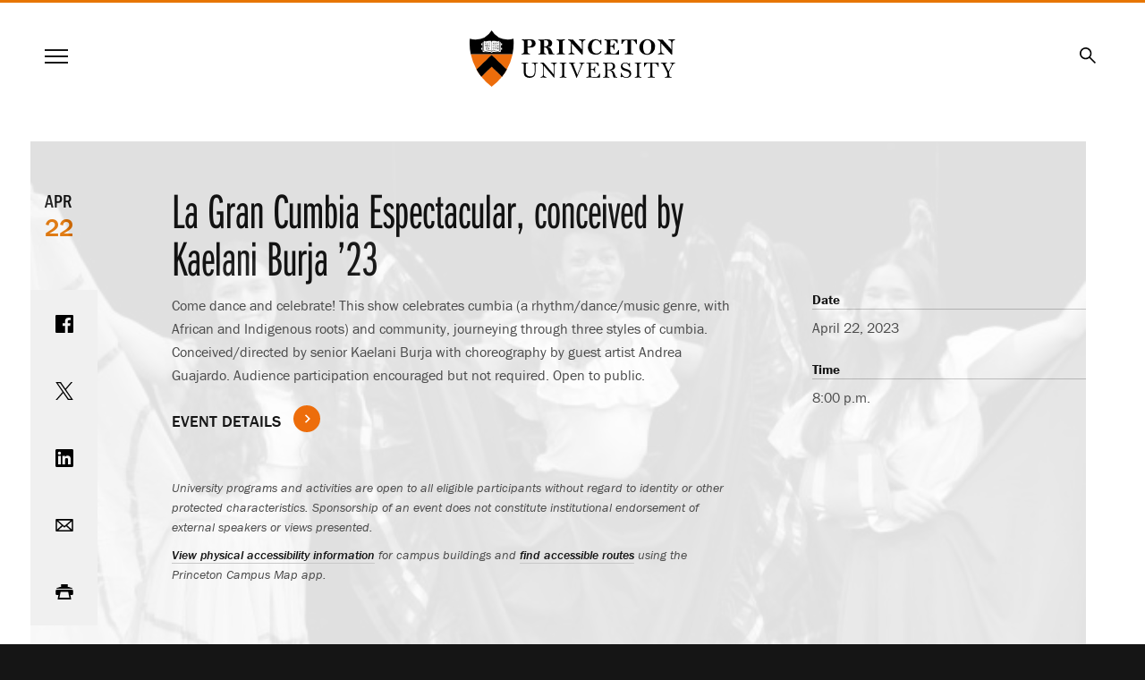

--- FILE ---
content_type: text/html; charset=UTF-8
request_url: https://www.princeton.edu/events/2023/la-gran-cumbia-espectacular-conceived-kaelani-burja-23-0
body_size: 8973
content:
<!DOCTYPE html>
<html lang="en" dir="ltr" prefix="og: https://ogp.me/ns#">
  <head>
    <meta charset="utf-8" />
<link rel="canonical" href="https://www.princeton.edu/events/2023/la-gran-cumbia-espectacular-conceived-kaelani-burja-23-0" />
<meta property="og:site_name" content="Princeton University" />
<meta property="og:type" content="article" />
<meta property="og:url" content="https://www.princeton.edu/events/2023/la-gran-cumbia-espectacular-conceived-kaelani-burja-23-0" />
<meta property="og:title" content="La Gran Cumbia Espectacular, conceived by Kaelani Burja &#039;23" />
<meta property="og:description" content="Come dance and celebrate! This show celebrates cumbia (a rhythm/dance/music genre, with African and Indigenous roots) and community, journeying through three styles of cumbia. Conceived/directed by senior Kaelani Burja with choreography by guest artist Andrea Guajardo. Audience participation encouraged but not required. Open to public." />
<meta property="og:image" content="https://www.princeton.edu/sites/default/files/styles/scale_1440/public/images/2023/04/CxpCRmjJPXFdyFHZTWJK.jpg?itok=f3fVxIGp" />
<meta property="fb:app_id" content="238312316239555" />
<meta name="twitter:card" content="summary_large_image" />
<meta name="twitter:description" content="Come dance and celebrate! This show celebrates cumbia (a rhythm/dance/music genre, with African and Indigenous roots) and community, journeying through three styles of cumbia. Conceived/directed by senior Kaelani Burja with choreography by guest artist Andrea Guajardo. Audience participation encouraged but not required. Open to public." />
<meta name="twitter:site" content="@Princeton" />
<meta name="twitter:title" content="La Gran Cumbia Espectacular, conceived by Kaelani Burja &#039;23" />
<meta name="twitter:image" content="https://www.princeton.edu/sites/default/files/styles/scale_1440/public/images/2023/04/CxpCRmjJPXFdyFHZTWJK.jpg?itok=f3fVxIGp" />
<meta name="google-site-verification" content="B6i7aTvWeIZCk1-Ntnn_Lkyf37sREVxxkY6p3gdHucY" />
<meta name="Generator" content="Drupal 10 (https://www.drupal.org)" />
<meta name="MobileOptimized" content="width" />
<meta name="HandheldFriendly" content="true" />
<meta name="viewport" content="width=device-width, initial-scale=1.0" />
<link rel="apple-touch-icon" href="/themes/custom/hobbes/icons/apple-touch-icon.png" />
<link rel="icon" type="image/png" href="/themes/custom/hobbes/icons/favicon-16x16.png" sizes="16x16" />
<link rel="icon" type="image/png" href="/themes/custom/hobbes/icons/favicon-32x32.png" sizes="32x32" />
<link rel="icon" type="image/png" href="/themes/custom/hobbes/icons/favicon-96x96.png" sizes="96x96" />
<link rel="icon" type="image/png" href="/themes/custom/hobbes/icons/favicon-196x196.png" sizes="196x196" />
<link rel="manifest" href="/themes/custom/hobbes/icons/manifest.json" />
<link rel="mask-icon" href="/themes/custom/hobbes/icons/safari-pinned-tab.svg" color="#e77500" />
<meta name="msapplication-config" content="/themes/custom/hobbes/icons/browserconfig.xml" />
<meta name="theme-color" content="#ffffff" />

    <title>La Gran Cumbia Espectacular, conceived by Kaelani Burja &#039;23</title>
    <link rel="stylesheet" media="all" href="/sites/default/files/css/css_wV-OzKjbjZlFOdwmbz-plbF_2v4Ib8UmoDnRrHiHDUA.css?delta=0&amp;language=en&amp;theme=hobbes&amp;include=eJwFwYENgDAIBMCFiMz0KNG2KARsYrf3bvdUPnIGbEPHR5eLaPFpLjCy9oyYGV7K1iSRi2rVqzcLSn_wuhgZ" />
<link rel="stylesheet" media="all" href="https://use.typekit.net/stk8lop.css" />
<link rel="stylesheet" media="all" href="/sites/default/files/css/css_COPb8rH6e9lhckov4Z1nQQ91I-C_KlkdYPomvU8OeIs.css?delta=2&amp;language=en&amp;theme=hobbes&amp;include=eJwFwYENgDAIBMCFiMz0KNG2KARsYrf3bvdUPnIGbEPHR5eLaPFpLjCy9oyYGV7K1iSRi2rVqzcLSn_wuhgZ" />

    <script type="application/json" data-drupal-selector="drupal-settings-json">{"path":{"baseUrl":"\/","pathPrefix":"","currentPath":"node\/266166","currentPathIsAdmin":false,"isFront":false,"currentLanguage":"en"},"pluralDelimiter":"\u0003","gtag":{"tagId":"G-92L6B9PQCG","consentMode":false,"otherIds":[],"events":[],"additionalConfigInfo":{"Audience":"n\/a","Page Level":"3","Content Type":"event"}},"suppressDeprecationErrors":true,"ajaxPageState":{"libraries":"eJxVx8EKgDAIANAfkvykUBC3teaYK7Kvr0uHLg-emmmVdZKivoD-v1ChC5IxiyNXuuNLEjqjONTctn6Mbi6YW57g4VN2ZHJ5AI_JI_E","theme":"hobbes","theme_token":null},"ajaxTrustedUrl":[],"linkpurpose":{"domain":"https:\/\/www.princeton.edu","roots":"main, #block-hobbes-main-menu, #crumby-list","ignore":"#toolbar-administration a, #site-search .search-wrapper a","hideIcon":".share-icons a, .linklist a, .cta a, #block-hobbes-main-menu .spotlights a","purposeDocument":true,"purposeDocumentMessage":"Link downloads document","purposeDocumentIconType":"html","purposeDocumentIconPosition":"beforeend","purposeDownload":true,"purposeDownloadMessage":"Link downloads file","purposeDownloadIconType":"html","purposeDownloadIconPosition":"beforeend","purposeApp":true,"purposeAppMessage":"Link opens app","purposeAppIconType":"html","purposeAppIconPosition":"beforeend","purposeExternal":true,"purposeExternalMessage":"Link is external","purposeExternalIconType":"html","purposeExternalIconPosition":"beforeend","purposeMail":true,"purposeMailMessage":"Link sends email","purposeMailIconType":"html","purposeMailIconPosition":"beforeend","purposeTel":true,"purposeTelMessage":"Link opens phone app","purposeTelIconType":"html","purposeTelIconPosition":"beforeend","purposeNewWindow":true,"purposeNewWindowMessage":"Link opens in new window","purposeNewWindowIconType":"html","purposeNewWindowIconPosition":"beforeend","css_url":"\/modules\/contrib\/linkpurpose"},"user":{"uid":0,"permissionsHash":"d3046de2bb3b07fd0d45162621d6a9a697057d57c445c9c7a38c94270a44eff7"}}</script>
<script src="/sites/default/files/js/js_VHwiQXABniyTQ5hjlZvVRtZrYuDQdpJ1pdKmiT6mdFo.js?scope=header&amp;delta=0&amp;language=en&amp;theme=hobbes&amp;include=eJxLz89Pz0mNL0lM108HEjrpqHy9xKzECp2M_KSk1GL9pJzEqkoYJyM1sawyq1gnJzMvu6C0qCC_OFU_My-zBAD6Cx9W"></script>
<script src="/modules/contrib/google_tag/js/gtag.js?t7ikqa"></script>

    <meta name="google-site-verification" content="HCFMWeXbGYFnJTWfcWQmuHWebYmZPzueLOKf8RM09I4" />
      <link rel="alternate" type="application/rss+xml" title="Princeton University News" href="/feed/" />
      <link rel="alternate" type="application/rss+xml" title="Princeton Research News" href="/feed/research/" />
      <link rel="alternate" type="application/rss+xml" title="Princeton Public Events" href="/feed/events/" />
  </head>
  <body class="node-266166 path-node page-node-type-event nojs" data-scroll='body' data-resize='body'>
    <a href="#main-content" id="skip-link" class="visually-hidden focusable button skip-link">
      Skip to main content
    </a>
    
      <div class="dialog-off-canvas-main-canvas" data-off-canvas-main-canvas>
    <div data-sticky-container class="header-sticky-container">
  <header data-sticky data-options="marginTop:0;" data-sticky-on="small" class="clearfix page-header" style="width:100%" data-top-anchor="main:top">
    <div class="contents">
      <div class="block-hobbes-branding">
                      <a href="/" title="Home" rel="home" class="site-logo">
              <span class="show-for-sr">Princeton University</span>
            </a>
                  </div>
        <nav aria-label="Main">
          <button id="menutoggle" aria-haspopup="dialog" class="toggle-main-menu menutoggle">
            <span></span><span></span><span></span><span></span>
            <span class="show-for-sr">Menu</span>
          </button>
        </nav>
          
                        <div id="search-bar">
          <button aria-expanded="false" id="search-toggle"><span class="search-icon"><span class="show-for-sr">Search</span></span></button>
          <form action="/search" method="GET" id="pu-header-search" accept-charset="UTF-8" hidden>
              <div class="js-form-item form-item js-form-type-search form-item-search js-form-item-search form-no-label">
                  <input data-drupal-selector="edit-search" autocomplete="off" placeholder="Search Princeton" type="text" id="header-search" name="search" value="" size="15" maxlength="128" class="form-search">
                  <label for="header-search" class="show-for-sr">Search Sites &amp; People</label>
                  <button class="close-button" aria-label="Close search" type="button">
                      <span aria-hidden="true">&times;</span>
                  </button>
              </div>
              <div data-drupal-selector="edit-actions" class="form-actions js-form-wrapper form-wrapper" id="header-edit-actions">
                  <input data-drupal-selector="header-edit-submit" type="submit" id="header-edit-submit" value="Submit search" class="button js-form-submit form-submit">
              </div>
          </form>
        </div>

              </div>
  </header>
</div>


<main id="main" class="main node-la-gran-cumbia-espectacular-conceived-by-kaelani-burja-23">
  <a name="main-content" id="main-content"></a>
    <section class="clearfix">
        <div data-drupal-messages-fallback class="hidden"></div>
<div id="block-hobbes-content" data-block-plugin-id="system_main_block" class="block__wrapper">
  
    
                  

<article class="event-node row haslink">

<div class="event event-node-details">
 <div class="event-wrapper">
   <div class="content-row content-row-1">
       <h1 class="visually-hidden">Event details</h1>

        <div class="column-left">
          <div class="monthday">
        <div class="month">Apr</div>
        <div class="day">22</div>
      </div>
          </div>

    <div class="column-center">
                  <h2><span>La Gran Cumbia Espectacular, conceived by Kaelani Burja &#039;23</span>
</h2>
          
              <button class="open-modal" data-open="image-modal">Show event image and caption</button>
        <div class="reveal" id="image-modal" data-reveal data-close-on-click="true" aria-label="Event image">
          <div class="view-mode-full-width media media-image"><div class="field field--name-image field--type-image field--label-hidden field__item" data-mid="172141"><img loading="lazy" srcset="/sites/default/files/styles/third_1x/public/images/2023/04/CxpCRmjJPXFdyFHZTWJK.jpg?itok=EitGiXis 640w, /sites/default/files/styles/half_1x/public/images/2023/04/CxpCRmjJPXFdyFHZTWJK.jpg?itok=luPjeVPK 960w, /sites/default/files/styles/scale_1440/public/images/2023/04/CxpCRmjJPXFdyFHZTWJK.jpg?itok=f3fVxIGp 1440w, /sites/default/files/styles/half_2x/public/images/2023/04/CxpCRmjJPXFdyFHZTWJK.jpg?itok=QkmB6Ucm 1920w, /sites/default/files/styles/full_2x/public/images/2023/04/CxpCRmjJPXFdyFHZTWJK.jpg?itok=nrdQbMQG 2000w" sizes="(min-width:1440px) 100em, (min-width:64.063em) 60vw, 100vw" width="1920" height="960" src="/sites/default/files/styles/half_2x/public/images/2023/04/CxpCRmjJPXFdyFHZTWJK.jpg?itok=QkmB6Ucm" alt="" /></div><div class="image-caption"><div class="field field--name-field-media-caption field--type-text-long field--label-hidden field__item">Performers from La Gran Cumbia Espectacular, conceived by Kaelani Burja ’23 pose for photos. Photo by Abe Jacobs</div><div class="image-byline"></div></div></div>
          <button class="close-button" data-close aria-label="Close modal" type="button">
            <span aria-hidden="true">&times;</span>
          </button>
        </div>
      
          </div>
  </div>


  <div class="content-row content-row-2 over-image">
   <div class="column-left">
     <div class="shares share-icons">
        <a class="sharebox facebook" href="https://www.facebook.com/sharer/sharer.php?u=https%3A%2F%2Fwww.princeton.edu%2Fevents%2F2023%2Fla-gran-cumbia-espectacular-conceived-kaelani-burja-23-0"><span class="show-for-sr">Share on Facebook</span></a>
        <a class="sharebox twitter" href="https://www.twitter.com/share?url=https%3A%2F%2Fwww.princeton.edu%2Fevents%2F2023%2Fla-gran-cumbia-espectacular-conceived-kaelani-burja-23-0"><span class="show-for-sr">Share on Twitter</span></a>
        <a class="sharebox linkedin" href="https://www.linkedin.com/shareArticle?url=https%3A%2F%2Fwww.princeton.edu%2Fevents%2F2023%2Fla-gran-cumbia-espectacular-conceived-kaelani-burja-23-0"><span class="show-for-sr">Share on LinkedIn</span></a>
        <a class="sharebox email" href="mailto:?subject=Princeton%20News:%20La%20Gran%20Cumbia%20Espectacular%2C%20conceived%20by%20Kaelani%20Burja%20%2723&amp;body=Read%20more%20at%20https%3A%2F%2Fwww.princeton.edu%2Fevents%2F2023%2Fla-gran-cumbia-espectacular-conceived-kaelani-burja-23-0"><span class="show-for-sr">Email</span></a>
        <a class="sharebox print" href="javascript:window.print()"><span class="show-for-sr">Print</span></a>
    </div>
   </div>
   <div class="column-center">
     
            <div class="field field--name-field-event-details field--type-text-long field--label-hidden field__item"><p>Come dance and celebrate! This show celebrates cumbia (a rhythm/dance/music genre, with African and Indigenous roots) and community, journeying through three styles of cumbia. Conceived/directed by senior Kaelani Burja with choreography by guest artist Andrea Guajardo. Audience participation encouraged but not required. Open to public.</p></div>
      

     
        
                  <p><a href="https://arts.princeton.edu/cumbia-corner-conceived-by-kaelani-burja-23-2023-04-22" class="arrow">Event Details</a></p>
        
         
            <div class="field field--name-field-event-image field--type-entity-reference field--label-hidden field__item"><div class="view-mode-captionless-medium media media-image"><div class="field field--name-image field--type-image field--label-hidden field__item" data-mid="172141"><img loading="lazy" srcset="/sites/default/files/styles/third_1x_crop/public/images/2023/04/CxpCRmjJPXFdyFHZTWJK.jpg?itok=oewmWIaO 640w, /sites/default/files/styles/half_1x_crop/public/images/2023/04/CxpCRmjJPXFdyFHZTWJK.jpg?itok=0qIR99JV 960w, /sites/default/files/styles/half_16_9_1440/public/images/2023/04/CxpCRmjJPXFdyFHZTWJK.jpg?itok=TqKeVpFu 1440w, /sites/default/files/styles/1x_full_2x_half_crop/public/images/2023/04/CxpCRmjJPXFdyFHZTWJK.jpg?itok=CVJeTiw1 1920w" sizes="(min-width:40em) 50vw, 100vw" width="1920" height="1080" src="/sites/default/files/styles/1x_full_2x_half_crop/public/images/2023/04/CxpCRmjJPXFdyFHZTWJK.jpg?itok=CVJeTiw1" alt="" /></div></div></div>
      


         <p class="sponsor-disclaimer">University programs and activities are open to all eligible participants without regard to identity or other protected characteristics. Sponsorship of an event does not constitute institutional endorsement of external speakers or views presented.</p>
         <p class="a11y-disclaimer"><a href="https://www.accessableusa.com/princeton-university">View physical accessibility information</a> for campus buildings and <a href="https://facilities.princeton.edu/news/new-interactive-wayfinding-app-launched">find accessible routes</a> using the Princeton Campus Map app.</p>
    </div>

    <div class="event-details column-right">
      <h3 class="subheader">Date</h3>
                        April 22, 2023
                    <h3 class="subheader">Time</h3>
      8:00 p.m.
            
      
      
          </div>
  </div>

</div>
</div>


        <div style="position:relative; padding-bottom:60%; height:0; float:left; clear:both;"></div>
  </article>


  </div>


  </section>
</main>

<dialog id="navmodal" class="invert hobbes-modal">
  <button id="navmodal-close" class="modal-close menutoggle" aria-label="close menu"><span></span><span></span><span></span><span></span></button>
  <div class="block-hobbes-branding">
      <a href="/" title="Home" rel="home" class="site-logo">
      <span class="show-for-sr">Princeton University</span>
    </a>
  </div>
              <nav aria-labelledby="block-hobbes-main-menu-menu" id="block-hobbes-main-menu" data-block-plugin-id="system_menu_block:main" class="menu--main block--main-navigation">
            
  <h2 class="visually-hidden" id="block-hobbes-main-menu-menu" aria-hidden="true">Main navigation</h2>
  

        

                              <div class='menu-parent menu-parent-1'>
          <a href="/meet-princeton" data-drupal-link-system-path="node/126">Meet Princeton</a>
          <button class='toggle-submenu' aria-expanded='false'><span class='toggle-chevron'></span><span class='show-for-sr'>Submenu for Meet Princeton</span></button>
        </div>
        <section class='modal-submenu extra-rows items-13' aria-label='Meet Princeton submenu'>
                                <div class="menu-item"><a href="/meet-princeton/service-humanity" data-drupal-link-system-path="node/20346">In Service of Humanity</a></div>
                        <div class="menu-item"><a href="/meet-princeton/facts-figures" data-drupal-link-system-path="node/54486">Facts &amp; Figures</a></div>
                        <div class="menu-item"><a href="/meet-princeton/history" data-drupal-link-system-path="node/20176">History</a></div>
                        <div class="menu-item"><a href="/meet-princeton/honors-awards" data-drupal-link-system-path="node/93986">Honors &amp; Awards</a></div>
                        <div class="menu-item"><a href="/meet-princeton/contact-us" data-drupal-link-system-path="node/20181">Contact Us</a></div>
                        <div class="menu-item"><a href="/meet-princeton/visit-us" data-drupal-link-system-path="node/20531">Visit Us</a></div>
                        <div class="menu-item"><a href="/meet-princeton/our-faculty" data-drupal-link-system-path="node/20351">Our Faculty</a></div>
                        <div class="menu-item"><a href="/meet-princeton/our-students" data-drupal-link-system-path="node/20356">Our Students</a></div>
                        <div class="menu-item"><a href="/meet-princeton/our-alumni" data-drupal-link-system-path="node/20361">Our Alumni</a></div>
                        <div class="menu-item"><a href="/meet-princeton/our-staff" data-drupal-link-system-path="node/20256">Our Staff</a></div>
                        <div class="menu-item"><a href="/meet-princeton/our-leadership" data-drupal-link-system-path="node/172146">Our Leadership</a></div>
                        <div class="menu-item"><a href="/meet-princeton/academic-freedom-and-free-expression" data-drupal-link-system-path="node/252886">Academic Freedom and Free Expression</a></div>
                        <div class="menu-item"><a href="/meet-princeton/princetons-strategic-planning-framework" data-drupal-link-system-path="node/269851">Strategic Planning Framework</a></div>
            
        </section>
                                <div class='menu-parent menu-parent-2'>
          <a href="/academics" data-drupal-link-system-path="node/46">Academics</a>
          <button class='toggle-submenu' aria-expanded='false'><span class='toggle-chevron'></span><span class='show-for-sr'>Submenu for Academics</span></button>
        </div>
        <section class='modal-submenu extra-rows items-14' aria-label='Academics submenu'>
                                <div class="menu-item"><a href="/academics/studying-princeton" data-drupal-link-system-path="node/76">Studying at Princeton</a></div>
                        <div class="menu-item"><a href="/academics/library" data-drupal-link-system-path="node/20166">Library</a></div>
                        <div class="menu-item"><a href="/academics/areas-of-study" data-drupal-link-system-path="academics/areas-of-study">Areas of Study</a></div>
                        <div class="menu-item"><a href="/academics/areas-of-study/humanities" data-drupal-link-system-path="academics/areas-of-study/humanities">Humanities</a></div>
                        <div class="menu-item"><a href="/academics/areas-of-study/social-sciences" data-drupal-link-system-path="academics/areas-of-study/social-sciences">Social Sciences</a></div>
                        <div class="menu-item"><a href="/academics/areas-of-study/engineering" data-drupal-link-system-path="academics/areas-of-study/engineering">Engineering</a></div>
                        <div class="menu-item"><a href="/academics/areas-of-study/natural-sciences" data-drupal-link-system-path="academics/areas-of-study/natural-sciences">Natural Sciences</a></div>
                        <div class="menu-item"><a href="/academics/advising" data-drupal-link-system-path="node/20381">Advising</a></div>
                        <div class="menu-item"><a href="https://registrar.princeton.edu/academic-calendar/">Academic Calendar</a></div>
                        <div class="menu-item"><a href="/academics/course-tools" data-drupal-link-system-path="node/54066">Course Tools</a></div>
                        <div class="menu-item"><a href="/academics/learning-abroad" data-drupal-link-system-path="node/20161">Learning Abroad</a></div>
                        <div class="menu-item"><a href="/academics/career-development" data-drupal-link-system-path="node/20391">Career Development</a></div>
                        <div class="menu-item"><a href="/academics/continuing-education" data-drupal-link-system-path="node/20376">Continuing Education</a></div>
                        <div class="menu-item"><a href="/academics/innovative-learning" data-drupal-link-system-path="node/20366">Innovative Learning</a></div>
            
        </section>
                                <div class='menu-parent menu-parent-3'>
          <a href="/research" data-drupal-link-system-path="node/51">Research</a>
          <button class='toggle-submenu' aria-expanded='false'><span class='toggle-chevron'></span><span class='show-for-sr'>Submenu for Research</span></button>
        </div>
        <section class='modal-submenu  items-8' aria-label='Research submenu'>
                                <div class="menu-item"><a href="/research/engineering-and-applied-science" data-drupal-link-system-path="node/20396">Engineering &amp; Applied Science</a></div>
                        <div class="menu-item"><a href="/research/humanities" data-drupal-link-system-path="node/20401">Humanities</a></div>
                        <div class="menu-item"><a href="/research/natural-sciences" data-drupal-link-system-path="node/20406">Natural Sciences</a></div>
                        <div class="menu-item"><a href="/research/social-sciences" data-drupal-link-system-path="node/20411">Social Sciences</a></div>
                        <div class="menu-item"><a href="/research/office-dean-research" data-drupal-link-system-path="node/94976">Dean for Research Office</a></div>
                        <div class="menu-item"><a href="/research/interdisciplinary-approach" data-drupal-link-system-path="node/20421">Interdisciplinary Approach</a></div>
                        <div class="menu-item"><a href="/research/external-partnerships" data-drupal-link-system-path="node/20416">External Partnerships</a></div>
                        <div class="menu-item"><a href="/research/facilities-labs" data-drupal-link-system-path="node/21111">Facilities &amp; Labs</a></div>
            
        </section>
                                <div class='menu-parent menu-parent-4'>
          <a href="/one-community" data-drupal-link-system-path="node/56">One Community</a>
          <button class='toggle-submenu' aria-expanded='false'><span class='toggle-chevron'></span><span class='show-for-sr'>Submenu for One Community</span></button>
        </div>
        <section class='modal-submenu  items-12' aria-label='One Community submenu'>
                                <div class="menu-item"><a href="/one-community/lifelong-connections" data-drupal-link-system-path="node/20436">Lifelong Connections</a></div>
                        <div class="menu-item"><a href="/one-community/student-life" data-drupal-link-system-path="node/20441">Student Life</a></div>
                        <div class="menu-item"><a href="/one-community/arts-culture" data-drupal-link-system-path="node/20446">Arts &amp; Culture</a></div>
                        <div class="menu-item"><a href="/one-community/athletics" data-drupal-link-system-path="node/20451">Athletics</a></div>
                        <div class="menu-item"><a href="/one-community/living-princeton-nj" data-drupal-link-system-path="node/20456">Living in Princeton, N.J.</a></div>
                        <div class="menu-item"><a href="/one-community/housing-dining" data-drupal-link-system-path="node/20461">Housing &amp; Dining</a></div>
                        <div class="menu-item"><a href="/one-community/activities-organizations" data-drupal-link-system-path="node/20466">Activities &amp; Organizations</a></div>
                        <div class="menu-item"><a href="/one-community/cultural-affinity-groups" data-drupal-link-system-path="node/20471">Cultural &amp; Affinity Groups</a></div>
                        <div class="menu-item"><a href="/one-community/health-wellness" data-drupal-link-system-path="node/20476">Health &amp; Wellness</a></div>
                        <div class="menu-item"><a href="/one-community/religious-life" data-drupal-link-system-path="node/20481">Religious Life</a></div>
                        <div class="menu-item"><a href="/one-community/serving-public-good" data-drupal-link-system-path="node/20486">Serving the Public Good</a></div>
                        <div class="menu-item"><a href="/one-community/families" data-drupal-link-system-path="node/20491">Families</a></div>
            
        </section>
                                <div class='menu-parent menu-parent-5'>
          <a href="/admission-aid" data-drupal-link-system-path="node/61">Admission &amp; Aid</a>
          <button class='toggle-submenu' aria-expanded='false'><span class='toggle-chevron'></span><span class='show-for-sr'>Submenu for Admission &amp; Aid</span></button>
        </div>
        <section class='modal-submenu  items-6' aria-label='Admission &amp; Aid submenu'>
                                <div class="menu-item"><a href="/admission-aid/affordable-all" data-drupal-link-system-path="node/20496">Affordable for All</a></div>
                        <div class="menu-item"><a href="https://admission.princeton.edu/cost-aid">About Financial Aid</a></div>
                        <div class="menu-item"><a href="https://finaid.princeton.edu">Current Undergraduate Financial Aid</a></div>
                        <div class="menu-item"><a href="https://admission.princeton.edu">Undergraduate Admission</a></div>
                        <div class="menu-item"><a href="/admission-aid/graduate-admission" data-drupal-link-system-path="node/20501">Graduate Admission</a></div>
                        <div class="menu-item"><a href="/admission-aid/international-students" data-drupal-link-system-path="node/20506">For International Students</a></div>
            
        </section>
            
<section class="spotlights">
  
    <div class="content-tile content-tile-flashcard flashcard menu-spotlight">
      <a href="https://alumni.princeton.edu/venture-forward">                      <h3>
            <div class="field field--name-name field--type-string field--label-hidden field__item">The Princeton Campaign</div>
      <span class="show-for-sr">.</span></h3>
            <div class='image' aria-hidden="true">


  <div class="view-mode-tile-small media media-image"><div class="field field--name-image field--type-image field--label-hidden field__item" data-mid="177266"><img loading="lazy" srcset="/sites/default/files/styles/third_1x_crop/public/images/2023/08/venture_forward_3.png?itok=XDnAO8Bn 640w, /sites/default/files/styles/half_1x_crop/public/images/2023/08/venture_forward_3.png?itok=eGAyGB4I 960w" sizes="(min-width:22.5em) 33.333vw, (min-width:120em) 25vw, 100vw" width="960" height="540" src="/sites/default/files/styles/half_1x_crop/public/images/2023/08/venture_forward_3.png?itok=eGAyGB4I" alt="" /></div></div>

</div>
            <div class='content'>
              <span>
                
                                  The Impact of Audacious Bets
                              </span>
            </div>
                    </a>    </div>

    <div class="content-tile content-tile-flashcard flashcard menu-spotlight">
      <a href="https://goprincetontigers.com/">                      <h3>
            <div class="field field--name-name field--type-string field--label-hidden field__item">Athletics</div>
      <span class="show-for-sr">.</span></h3>
            <div class='image' aria-hidden="true">


  <div class="view-mode-tile-small media media-image"><div class="field field--name-image field--type-image field--label-hidden field__item" data-mid="177261"><img loading="lazy" srcset="/sites/default/files/styles/third_1x_crop/public/images/2023/08/logo_main_0.png?itok=1UQwGUfQ 640w, /sites/default/files/styles/half_1x_crop/public/images/2023/08/logo_main_0.png?itok=RiBrjeaP 960w" sizes="(min-width:22.5em) 33.333vw, (min-width:120em) 25vw, 100vw" width="960" height="540" src="/sites/default/files/styles/half_1x_crop/public/images/2023/08/logo_main_0.png?itok=RiBrjeaP" alt="" /></div></div>

</div>
            <div class='content'>
              <span>
                
                                  Go Princeton Tigers
                              </span>
            </div>
                    </a>    </div>

</section>

  </nav>
<nav aria-labelledby="block-hobbes-utilitymenu-menu" id="block-hobbes-utilitymenu" data-block-plugin-id="system_menu_block:menu-toolbar" class="menu--menu-toolbar">
            
  <h2 class="visually-hidden" id="block-hobbes-utilitymenu-menu">Utility menu</h2>
  

        
  
  <ul class="utility-menu menu">
    <li class="menu-item">
        <a href="/news" data-drupal-link-system-path="news">News</a>
    </li>
    <li class="menu-item">
        <a href="/events" data-drupal-link-system-path="node/20286">Events</a>
    </li>
    <li class="menu-item">
        <a href="/work/work-princeton" data-drupal-link-system-path="node/21131">Work at Princeton</a>
    </li>
    <li class="menu-item">
        <a href="/links/students" data-drupal-link-system-path="node/20266">Student Links</a>
    </li>
    <li class="menu-item">
        <a href="https://alumni.princeton.edu">Alumni</a>
    </li>
    <li class="menu-item">
        <a href="https://alumni.princeton.edu/give">Giving</a>
    </li>
    <li class="menu-item">
      <a href="https://inside.princeton.edu/university-links">Inside Princeton</a>
    </li>
  </ul>


  </nav>


  </dialog>

  <footer class="page-footer">
    <div class="row">
              <div class="small-6 xmedium-3 columns">
              <nav aria-labelledby="block-hobbes-footergroup1-menu" id="block-hobbes-footergroup1" data-block-plugin-id="system_menu_block:footer" class="menu--footer block--contact-links">
            
  <h2 class="visually-hidden" id="block-hobbes-footergroup1-menu" aria-hidden="true">Contact links</h2>
  

        
              <ul class="menu vertical">
                    <li class="menu-item">
        <a href="/meet-princeton/contact-us" data-drupal-link-system-path="node/20181">Contact Us</a>
              </li>
                <li class="menu-item">
        <a href="https://accessibility.princeton.edu/resources/accessibility-help">Accessibility Help</a>
              </li>
                <li class="menu-item">
        <a href="/search/people-advanced">Directory</a>
              </li>
        </ul>
  


  </nav>


        </div>
                    <div class="small-6 xmedium-3 columns">
              <nav aria-labelledby="block-hobbes-footergroup2-menu" id="block-hobbes-footergroup2" data-block-plugin-id="system_menu_block:footer-2" class="menu--footer-2 block--visiting-links">
            
  <h2 class="visually-hidden" id="block-hobbes-footergroup2-menu" aria-hidden="true">Visiting links</h2>
  

        
              <ul class="menu vertical">
                    <li class="menu-item">
        <a href="/meet-princeton/visit-us" data-drupal-link-system-path="node/20531">Plan a Visit</a>
              </li>
                <li class="menu-item">
        <a href="/meet-princeton/visit-us#campus-maps" data-drupal-link-system-path="node/20531">Maps &amp; Shuttles</a>
              </li>
                <li class="menu-item">
        <a href="http://www.goprincetontigers.com">Varsity Athletics</a>
              </li>
                <li class="menu-item">
        <a href="http://giving.princeton.edu">Giving to Princeton</a>
              </li>
        </ul>
  


  </nav>


        </div>
                    <div class="small-6 xmedium-3 columns">
              <nav aria-labelledby="block-hobbes-footergroup3-menu" id="block-hobbes-footergroup3" data-block-plugin-id="system_menu_block:footer-3" class="menu--footer-3 block--academic-links">
            
  <h2 class="visually-hidden" id="block-hobbes-footergroup3-menu" aria-hidden="true">Academic links</h2>
  

        
            <ul class="menu vertical">
                            <li class="menu-item">
            <a href="http://library.princeton.edu">Library</a>
                    </li>
                        <li class="menu-item">
            <a href="https://registrar.princeton.edu/academic-calendar/">Academic Calendar</a>
                    </li>
                        <li class="menu-item">
            <a href="/links/students" data-drupal-link-system-path="node/20266">Student Links</a>
                    </li>
                        <li class="menu-item">
            <a href="https://inside.princeton.edu/university-links">Faculty &amp; Staff Links</a>
                    </li>
        </ul>



  </nav>


        </div>
                    <div class="small-6 xmedium-3 columns">
              <nav aria-labelledby="block-hobbes-footersocialmedia-menu" id="block-hobbes-footersocialmedia" data-block-plugin-id="system_menu_block:footer-sm" class="menu--footer-sm block--footer-social-media">
            
  <h2 class="visually-hidden" id="block-hobbes-footersocialmedia-menu" aria-hidden="true">Footer social media</h2>
  

        
              <ul class="menu vertical">
                    <li class="menu-item sprite-before facebook">
        <a href="https://www.facebook.com/princetonu">Facebook</a>
              </li>
                <li class="menu-item sprite-before twitter">
        <a href="https://twitter.com/princeton">Twitter</a>
              </li>
                <li class="menu-item sprite-before instagram">
        <a href="https://www.instagram.com/princeton/">Instagram</a>
              </li>
                <li class="menu-item sprite-before snapchat">
        <a href="https://www.snapchat.com/add/princetonu">Snapchat</a>
              </li>
                <li class="menu-item sprite-before linkedin">
        <a href="https://www.linkedin.com/school/157313/">LinkedIn</a>
              </li>
                <li class="menu-item sprite-before youtube">
        <a href="https://www.youtube.com/princeton">YouTube</a>
              </li>
                <li class="menu-item sprite-before social-media-directory">
        <a href="http://socialmedia.princeton.edu/accounts">Social Media Directory</a>
              </li>
        </ul>
  


  </nav>


        </div>
          </div>
    <div class="midfooter row">
      <div class="columns">
            
          <div id="block-hobbes-nondiscriminationstatement" data-block-plugin-id="block_content:8feb50cd-fbe1-4890-83d5-29529e401a50" class="block__wrapper">
  
    
      
            <div class="field field--name-body field--type-text-with-summary field--label-hidden field__item"><p><a href="https://inclusive.princeton.edu/about/our-commitment-equal-opportunity-and-non-discrimination">Diversity and Non-discrimination</a>&nbsp;<br><br><strong>Equal Opportunity and Non-discrimination at Princeton University:</strong> Princeton University believes that commitment to equal opportunity for all is favorable to the free and open exchange of ideas, and the University seeks to reach out as widely as possible in order to attract the most qualified individuals as students, faculty, and staff. In applying this policy, the University is committed to nondiscrimination on the basis of personal beliefs or characteristics such as political views, religion, national origin, ancestry, race, color, sex, sexual orientation, gender identity or expression, pregnancy and related conditions, age, marital or domestic partnership status, veteran status, disability and/or other characteristics protected by applicable law in any phase of its education or employment programs or activities. In addition, pursuant to Title IX of the Education Amendments of 1972 and supporting regulations, Princeton does not discriminate on the basis of sex in the education programs or activities that it operates; this extends to admission and employment. Inquiries about the application of Title IX and its supporting regulations may be directed to the University’s Sexual Misconduct/Title IX Coordinator or to the Assistant Secretary for Civil Rights, Office for Civil Rights, U.S. Department of Education. See Princeton’s <a href="https://rrr.princeton.edu/equal-opportunity-policy">full Equal Opportunity Policy and Nondiscrimination Statement</a>.</p></div>
      
  </div>


      </div>
    </div>
      <div class="subfooter row" typeof="schema: Organization">
          <div class="subfooter-first small-6 medium-4 large-5 columns">
            <a href="http://www.princeton.edu"><img alt="" src="/themes/custom/hobbes/images/logo-white.svg"><span property="schema:name" class="show-for-sr">Princeton University</span></a>
          </div>
          <div class="subfooter-second small-6 medium-8 large-7 columns">
            <div class="row">
              <div class="small-12 medium-5 large-4 columns address">
                <div property="schema: address" typeof="PostalAddress">
                  <span property="addressLocality">Princeton, NJ</span>
                  <span property="schema: postalCode">08544</span>
                </div>
                <div>Operator: <span property="telephone">(609) 258-3000</span></div>
              </div>
              <div class="small-12 medium-7 large-8 columns text-right">
                <div class="copyright">
                  &copy; 2026 The Trustees of Princeton&nbsp;University
                </div>
                                      <nav aria-labelledby="block-hobbes-subfooterlinks-menu" id="block-hobbes-subfooterlinks" data-block-plugin-id="system_menu_block:subfooter-links" class="menu--subfooter-links block--subfooter-links">
            
  <h2 class="visually-hidden" id="block-hobbes-subfooterlinks-menu" aria-hidden="true">Subfooter links</h2>
  

        
        <ul class="menu float-right">
          <li class="menu-item">
        <a href="/content/copyright-infringement" data-drupal-link-system-path="node/20201">Copyright Infringement</a>
      </li>
          <li class="menu-item">
        <a href="/privacy-notice" data-drupal-link-system-path="node/174186">Privacy Notice</a>
      </li>
        </ul>
  


  </nav>


                              </div>

              </div>
          </div>
                      </div>
      </div>
  </footer>

  </div>

    
    <!-- DO NOT REMOVE this comment. The UltraDNS service tests for the following string to confirm that the site is available: ultradns-test-string -->
    <script src="/sites/default/files/js/js_UYA5vJotJ4jLyeL2vWLbUN9iPojt-ejoT0rZThbNFco.js?scope=footer&amp;delta=0&amp;language=en&amp;theme=hobbes&amp;include=eJxLz89Pz0mNL0lM108HEjrpqHy9xKzECp2M_KSk1GL9pJzEqkoYJyM1sawyq1gnJzMvu6C0qCC_OFU_My-zBAD6Cx9W"></script>

  </body>
</html>
